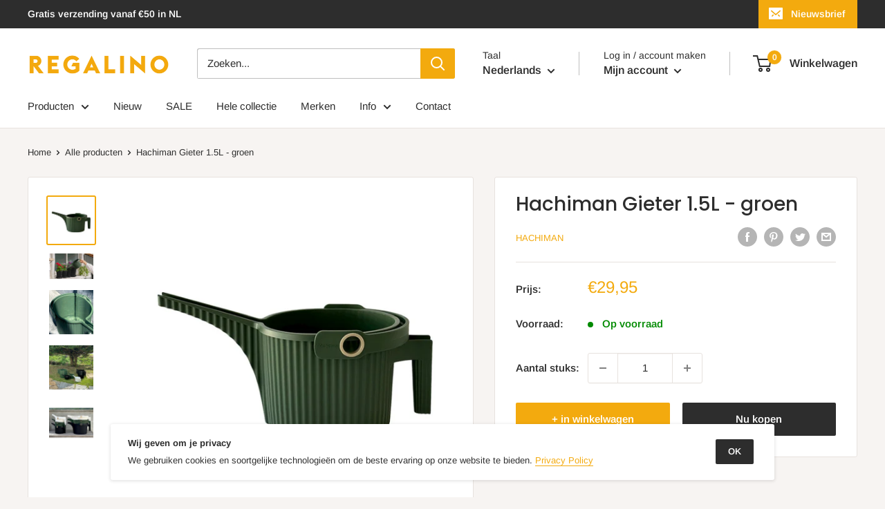

--- FILE ---
content_type: text/javascript
request_url: https://regalino.nl/cdn/shop/t/3/assets/custom.js?v=90373254691674712701601281468
body_size: -667
content:
//# sourceMappingURL=/cdn/shop/t/3/assets/custom.js.map?v=90373254691674712701601281468
